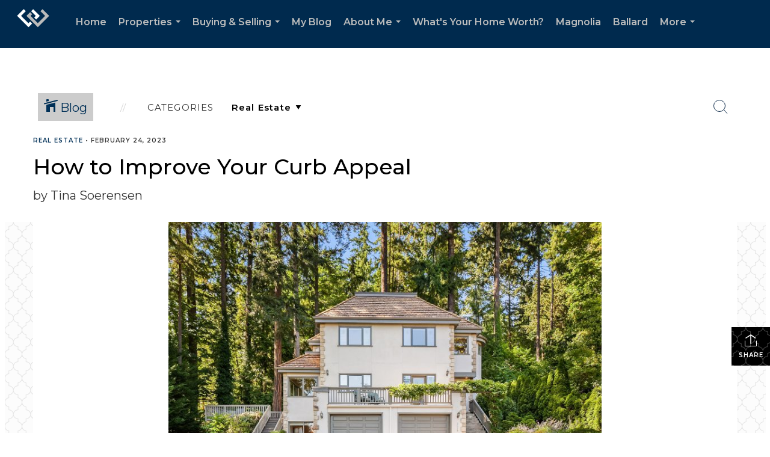

--- FILE ---
content_type: text/html; charset=utf-8
request_url: https://www.google.com/recaptcha/api2/anchor?ar=1&k=6LdmtrYUAAAAAAHk0DIYZUZov8ZzYGbtAIozmHtV&co=aHR0cHM6Ly9ob21lLW53LmNvbTo0NDM.&hl=en&v=PoyoqOPhxBO7pBk68S4YbpHZ&size=invisible&anchor-ms=20000&execute-ms=30000&cb=5fnsamvc0dxa
body_size: 48512
content:
<!DOCTYPE HTML><html dir="ltr" lang="en"><head><meta http-equiv="Content-Type" content="text/html; charset=UTF-8">
<meta http-equiv="X-UA-Compatible" content="IE=edge">
<title>reCAPTCHA</title>
<style type="text/css">
/* cyrillic-ext */
@font-face {
  font-family: 'Roboto';
  font-style: normal;
  font-weight: 400;
  font-stretch: 100%;
  src: url(//fonts.gstatic.com/s/roboto/v48/KFO7CnqEu92Fr1ME7kSn66aGLdTylUAMa3GUBHMdazTgWw.woff2) format('woff2');
  unicode-range: U+0460-052F, U+1C80-1C8A, U+20B4, U+2DE0-2DFF, U+A640-A69F, U+FE2E-FE2F;
}
/* cyrillic */
@font-face {
  font-family: 'Roboto';
  font-style: normal;
  font-weight: 400;
  font-stretch: 100%;
  src: url(//fonts.gstatic.com/s/roboto/v48/KFO7CnqEu92Fr1ME7kSn66aGLdTylUAMa3iUBHMdazTgWw.woff2) format('woff2');
  unicode-range: U+0301, U+0400-045F, U+0490-0491, U+04B0-04B1, U+2116;
}
/* greek-ext */
@font-face {
  font-family: 'Roboto';
  font-style: normal;
  font-weight: 400;
  font-stretch: 100%;
  src: url(//fonts.gstatic.com/s/roboto/v48/KFO7CnqEu92Fr1ME7kSn66aGLdTylUAMa3CUBHMdazTgWw.woff2) format('woff2');
  unicode-range: U+1F00-1FFF;
}
/* greek */
@font-face {
  font-family: 'Roboto';
  font-style: normal;
  font-weight: 400;
  font-stretch: 100%;
  src: url(//fonts.gstatic.com/s/roboto/v48/KFO7CnqEu92Fr1ME7kSn66aGLdTylUAMa3-UBHMdazTgWw.woff2) format('woff2');
  unicode-range: U+0370-0377, U+037A-037F, U+0384-038A, U+038C, U+038E-03A1, U+03A3-03FF;
}
/* math */
@font-face {
  font-family: 'Roboto';
  font-style: normal;
  font-weight: 400;
  font-stretch: 100%;
  src: url(//fonts.gstatic.com/s/roboto/v48/KFO7CnqEu92Fr1ME7kSn66aGLdTylUAMawCUBHMdazTgWw.woff2) format('woff2');
  unicode-range: U+0302-0303, U+0305, U+0307-0308, U+0310, U+0312, U+0315, U+031A, U+0326-0327, U+032C, U+032F-0330, U+0332-0333, U+0338, U+033A, U+0346, U+034D, U+0391-03A1, U+03A3-03A9, U+03B1-03C9, U+03D1, U+03D5-03D6, U+03F0-03F1, U+03F4-03F5, U+2016-2017, U+2034-2038, U+203C, U+2040, U+2043, U+2047, U+2050, U+2057, U+205F, U+2070-2071, U+2074-208E, U+2090-209C, U+20D0-20DC, U+20E1, U+20E5-20EF, U+2100-2112, U+2114-2115, U+2117-2121, U+2123-214F, U+2190, U+2192, U+2194-21AE, U+21B0-21E5, U+21F1-21F2, U+21F4-2211, U+2213-2214, U+2216-22FF, U+2308-230B, U+2310, U+2319, U+231C-2321, U+2336-237A, U+237C, U+2395, U+239B-23B7, U+23D0, U+23DC-23E1, U+2474-2475, U+25AF, U+25B3, U+25B7, U+25BD, U+25C1, U+25CA, U+25CC, U+25FB, U+266D-266F, U+27C0-27FF, U+2900-2AFF, U+2B0E-2B11, U+2B30-2B4C, U+2BFE, U+3030, U+FF5B, U+FF5D, U+1D400-1D7FF, U+1EE00-1EEFF;
}
/* symbols */
@font-face {
  font-family: 'Roboto';
  font-style: normal;
  font-weight: 400;
  font-stretch: 100%;
  src: url(//fonts.gstatic.com/s/roboto/v48/KFO7CnqEu92Fr1ME7kSn66aGLdTylUAMaxKUBHMdazTgWw.woff2) format('woff2');
  unicode-range: U+0001-000C, U+000E-001F, U+007F-009F, U+20DD-20E0, U+20E2-20E4, U+2150-218F, U+2190, U+2192, U+2194-2199, U+21AF, U+21E6-21F0, U+21F3, U+2218-2219, U+2299, U+22C4-22C6, U+2300-243F, U+2440-244A, U+2460-24FF, U+25A0-27BF, U+2800-28FF, U+2921-2922, U+2981, U+29BF, U+29EB, U+2B00-2BFF, U+4DC0-4DFF, U+FFF9-FFFB, U+10140-1018E, U+10190-1019C, U+101A0, U+101D0-101FD, U+102E0-102FB, U+10E60-10E7E, U+1D2C0-1D2D3, U+1D2E0-1D37F, U+1F000-1F0FF, U+1F100-1F1AD, U+1F1E6-1F1FF, U+1F30D-1F30F, U+1F315, U+1F31C, U+1F31E, U+1F320-1F32C, U+1F336, U+1F378, U+1F37D, U+1F382, U+1F393-1F39F, U+1F3A7-1F3A8, U+1F3AC-1F3AF, U+1F3C2, U+1F3C4-1F3C6, U+1F3CA-1F3CE, U+1F3D4-1F3E0, U+1F3ED, U+1F3F1-1F3F3, U+1F3F5-1F3F7, U+1F408, U+1F415, U+1F41F, U+1F426, U+1F43F, U+1F441-1F442, U+1F444, U+1F446-1F449, U+1F44C-1F44E, U+1F453, U+1F46A, U+1F47D, U+1F4A3, U+1F4B0, U+1F4B3, U+1F4B9, U+1F4BB, U+1F4BF, U+1F4C8-1F4CB, U+1F4D6, U+1F4DA, U+1F4DF, U+1F4E3-1F4E6, U+1F4EA-1F4ED, U+1F4F7, U+1F4F9-1F4FB, U+1F4FD-1F4FE, U+1F503, U+1F507-1F50B, U+1F50D, U+1F512-1F513, U+1F53E-1F54A, U+1F54F-1F5FA, U+1F610, U+1F650-1F67F, U+1F687, U+1F68D, U+1F691, U+1F694, U+1F698, U+1F6AD, U+1F6B2, U+1F6B9-1F6BA, U+1F6BC, U+1F6C6-1F6CF, U+1F6D3-1F6D7, U+1F6E0-1F6EA, U+1F6F0-1F6F3, U+1F6F7-1F6FC, U+1F700-1F7FF, U+1F800-1F80B, U+1F810-1F847, U+1F850-1F859, U+1F860-1F887, U+1F890-1F8AD, U+1F8B0-1F8BB, U+1F8C0-1F8C1, U+1F900-1F90B, U+1F93B, U+1F946, U+1F984, U+1F996, U+1F9E9, U+1FA00-1FA6F, U+1FA70-1FA7C, U+1FA80-1FA89, U+1FA8F-1FAC6, U+1FACE-1FADC, U+1FADF-1FAE9, U+1FAF0-1FAF8, U+1FB00-1FBFF;
}
/* vietnamese */
@font-face {
  font-family: 'Roboto';
  font-style: normal;
  font-weight: 400;
  font-stretch: 100%;
  src: url(//fonts.gstatic.com/s/roboto/v48/KFO7CnqEu92Fr1ME7kSn66aGLdTylUAMa3OUBHMdazTgWw.woff2) format('woff2');
  unicode-range: U+0102-0103, U+0110-0111, U+0128-0129, U+0168-0169, U+01A0-01A1, U+01AF-01B0, U+0300-0301, U+0303-0304, U+0308-0309, U+0323, U+0329, U+1EA0-1EF9, U+20AB;
}
/* latin-ext */
@font-face {
  font-family: 'Roboto';
  font-style: normal;
  font-weight: 400;
  font-stretch: 100%;
  src: url(//fonts.gstatic.com/s/roboto/v48/KFO7CnqEu92Fr1ME7kSn66aGLdTylUAMa3KUBHMdazTgWw.woff2) format('woff2');
  unicode-range: U+0100-02BA, U+02BD-02C5, U+02C7-02CC, U+02CE-02D7, U+02DD-02FF, U+0304, U+0308, U+0329, U+1D00-1DBF, U+1E00-1E9F, U+1EF2-1EFF, U+2020, U+20A0-20AB, U+20AD-20C0, U+2113, U+2C60-2C7F, U+A720-A7FF;
}
/* latin */
@font-face {
  font-family: 'Roboto';
  font-style: normal;
  font-weight: 400;
  font-stretch: 100%;
  src: url(//fonts.gstatic.com/s/roboto/v48/KFO7CnqEu92Fr1ME7kSn66aGLdTylUAMa3yUBHMdazQ.woff2) format('woff2');
  unicode-range: U+0000-00FF, U+0131, U+0152-0153, U+02BB-02BC, U+02C6, U+02DA, U+02DC, U+0304, U+0308, U+0329, U+2000-206F, U+20AC, U+2122, U+2191, U+2193, U+2212, U+2215, U+FEFF, U+FFFD;
}
/* cyrillic-ext */
@font-face {
  font-family: 'Roboto';
  font-style: normal;
  font-weight: 500;
  font-stretch: 100%;
  src: url(//fonts.gstatic.com/s/roboto/v48/KFO7CnqEu92Fr1ME7kSn66aGLdTylUAMa3GUBHMdazTgWw.woff2) format('woff2');
  unicode-range: U+0460-052F, U+1C80-1C8A, U+20B4, U+2DE0-2DFF, U+A640-A69F, U+FE2E-FE2F;
}
/* cyrillic */
@font-face {
  font-family: 'Roboto';
  font-style: normal;
  font-weight: 500;
  font-stretch: 100%;
  src: url(//fonts.gstatic.com/s/roboto/v48/KFO7CnqEu92Fr1ME7kSn66aGLdTylUAMa3iUBHMdazTgWw.woff2) format('woff2');
  unicode-range: U+0301, U+0400-045F, U+0490-0491, U+04B0-04B1, U+2116;
}
/* greek-ext */
@font-face {
  font-family: 'Roboto';
  font-style: normal;
  font-weight: 500;
  font-stretch: 100%;
  src: url(//fonts.gstatic.com/s/roboto/v48/KFO7CnqEu92Fr1ME7kSn66aGLdTylUAMa3CUBHMdazTgWw.woff2) format('woff2');
  unicode-range: U+1F00-1FFF;
}
/* greek */
@font-face {
  font-family: 'Roboto';
  font-style: normal;
  font-weight: 500;
  font-stretch: 100%;
  src: url(//fonts.gstatic.com/s/roboto/v48/KFO7CnqEu92Fr1ME7kSn66aGLdTylUAMa3-UBHMdazTgWw.woff2) format('woff2');
  unicode-range: U+0370-0377, U+037A-037F, U+0384-038A, U+038C, U+038E-03A1, U+03A3-03FF;
}
/* math */
@font-face {
  font-family: 'Roboto';
  font-style: normal;
  font-weight: 500;
  font-stretch: 100%;
  src: url(//fonts.gstatic.com/s/roboto/v48/KFO7CnqEu92Fr1ME7kSn66aGLdTylUAMawCUBHMdazTgWw.woff2) format('woff2');
  unicode-range: U+0302-0303, U+0305, U+0307-0308, U+0310, U+0312, U+0315, U+031A, U+0326-0327, U+032C, U+032F-0330, U+0332-0333, U+0338, U+033A, U+0346, U+034D, U+0391-03A1, U+03A3-03A9, U+03B1-03C9, U+03D1, U+03D5-03D6, U+03F0-03F1, U+03F4-03F5, U+2016-2017, U+2034-2038, U+203C, U+2040, U+2043, U+2047, U+2050, U+2057, U+205F, U+2070-2071, U+2074-208E, U+2090-209C, U+20D0-20DC, U+20E1, U+20E5-20EF, U+2100-2112, U+2114-2115, U+2117-2121, U+2123-214F, U+2190, U+2192, U+2194-21AE, U+21B0-21E5, U+21F1-21F2, U+21F4-2211, U+2213-2214, U+2216-22FF, U+2308-230B, U+2310, U+2319, U+231C-2321, U+2336-237A, U+237C, U+2395, U+239B-23B7, U+23D0, U+23DC-23E1, U+2474-2475, U+25AF, U+25B3, U+25B7, U+25BD, U+25C1, U+25CA, U+25CC, U+25FB, U+266D-266F, U+27C0-27FF, U+2900-2AFF, U+2B0E-2B11, U+2B30-2B4C, U+2BFE, U+3030, U+FF5B, U+FF5D, U+1D400-1D7FF, U+1EE00-1EEFF;
}
/* symbols */
@font-face {
  font-family: 'Roboto';
  font-style: normal;
  font-weight: 500;
  font-stretch: 100%;
  src: url(//fonts.gstatic.com/s/roboto/v48/KFO7CnqEu92Fr1ME7kSn66aGLdTylUAMaxKUBHMdazTgWw.woff2) format('woff2');
  unicode-range: U+0001-000C, U+000E-001F, U+007F-009F, U+20DD-20E0, U+20E2-20E4, U+2150-218F, U+2190, U+2192, U+2194-2199, U+21AF, U+21E6-21F0, U+21F3, U+2218-2219, U+2299, U+22C4-22C6, U+2300-243F, U+2440-244A, U+2460-24FF, U+25A0-27BF, U+2800-28FF, U+2921-2922, U+2981, U+29BF, U+29EB, U+2B00-2BFF, U+4DC0-4DFF, U+FFF9-FFFB, U+10140-1018E, U+10190-1019C, U+101A0, U+101D0-101FD, U+102E0-102FB, U+10E60-10E7E, U+1D2C0-1D2D3, U+1D2E0-1D37F, U+1F000-1F0FF, U+1F100-1F1AD, U+1F1E6-1F1FF, U+1F30D-1F30F, U+1F315, U+1F31C, U+1F31E, U+1F320-1F32C, U+1F336, U+1F378, U+1F37D, U+1F382, U+1F393-1F39F, U+1F3A7-1F3A8, U+1F3AC-1F3AF, U+1F3C2, U+1F3C4-1F3C6, U+1F3CA-1F3CE, U+1F3D4-1F3E0, U+1F3ED, U+1F3F1-1F3F3, U+1F3F5-1F3F7, U+1F408, U+1F415, U+1F41F, U+1F426, U+1F43F, U+1F441-1F442, U+1F444, U+1F446-1F449, U+1F44C-1F44E, U+1F453, U+1F46A, U+1F47D, U+1F4A3, U+1F4B0, U+1F4B3, U+1F4B9, U+1F4BB, U+1F4BF, U+1F4C8-1F4CB, U+1F4D6, U+1F4DA, U+1F4DF, U+1F4E3-1F4E6, U+1F4EA-1F4ED, U+1F4F7, U+1F4F9-1F4FB, U+1F4FD-1F4FE, U+1F503, U+1F507-1F50B, U+1F50D, U+1F512-1F513, U+1F53E-1F54A, U+1F54F-1F5FA, U+1F610, U+1F650-1F67F, U+1F687, U+1F68D, U+1F691, U+1F694, U+1F698, U+1F6AD, U+1F6B2, U+1F6B9-1F6BA, U+1F6BC, U+1F6C6-1F6CF, U+1F6D3-1F6D7, U+1F6E0-1F6EA, U+1F6F0-1F6F3, U+1F6F7-1F6FC, U+1F700-1F7FF, U+1F800-1F80B, U+1F810-1F847, U+1F850-1F859, U+1F860-1F887, U+1F890-1F8AD, U+1F8B0-1F8BB, U+1F8C0-1F8C1, U+1F900-1F90B, U+1F93B, U+1F946, U+1F984, U+1F996, U+1F9E9, U+1FA00-1FA6F, U+1FA70-1FA7C, U+1FA80-1FA89, U+1FA8F-1FAC6, U+1FACE-1FADC, U+1FADF-1FAE9, U+1FAF0-1FAF8, U+1FB00-1FBFF;
}
/* vietnamese */
@font-face {
  font-family: 'Roboto';
  font-style: normal;
  font-weight: 500;
  font-stretch: 100%;
  src: url(//fonts.gstatic.com/s/roboto/v48/KFO7CnqEu92Fr1ME7kSn66aGLdTylUAMa3OUBHMdazTgWw.woff2) format('woff2');
  unicode-range: U+0102-0103, U+0110-0111, U+0128-0129, U+0168-0169, U+01A0-01A1, U+01AF-01B0, U+0300-0301, U+0303-0304, U+0308-0309, U+0323, U+0329, U+1EA0-1EF9, U+20AB;
}
/* latin-ext */
@font-face {
  font-family: 'Roboto';
  font-style: normal;
  font-weight: 500;
  font-stretch: 100%;
  src: url(//fonts.gstatic.com/s/roboto/v48/KFO7CnqEu92Fr1ME7kSn66aGLdTylUAMa3KUBHMdazTgWw.woff2) format('woff2');
  unicode-range: U+0100-02BA, U+02BD-02C5, U+02C7-02CC, U+02CE-02D7, U+02DD-02FF, U+0304, U+0308, U+0329, U+1D00-1DBF, U+1E00-1E9F, U+1EF2-1EFF, U+2020, U+20A0-20AB, U+20AD-20C0, U+2113, U+2C60-2C7F, U+A720-A7FF;
}
/* latin */
@font-face {
  font-family: 'Roboto';
  font-style: normal;
  font-weight: 500;
  font-stretch: 100%;
  src: url(//fonts.gstatic.com/s/roboto/v48/KFO7CnqEu92Fr1ME7kSn66aGLdTylUAMa3yUBHMdazQ.woff2) format('woff2');
  unicode-range: U+0000-00FF, U+0131, U+0152-0153, U+02BB-02BC, U+02C6, U+02DA, U+02DC, U+0304, U+0308, U+0329, U+2000-206F, U+20AC, U+2122, U+2191, U+2193, U+2212, U+2215, U+FEFF, U+FFFD;
}
/* cyrillic-ext */
@font-face {
  font-family: 'Roboto';
  font-style: normal;
  font-weight: 900;
  font-stretch: 100%;
  src: url(//fonts.gstatic.com/s/roboto/v48/KFO7CnqEu92Fr1ME7kSn66aGLdTylUAMa3GUBHMdazTgWw.woff2) format('woff2');
  unicode-range: U+0460-052F, U+1C80-1C8A, U+20B4, U+2DE0-2DFF, U+A640-A69F, U+FE2E-FE2F;
}
/* cyrillic */
@font-face {
  font-family: 'Roboto';
  font-style: normal;
  font-weight: 900;
  font-stretch: 100%;
  src: url(//fonts.gstatic.com/s/roboto/v48/KFO7CnqEu92Fr1ME7kSn66aGLdTylUAMa3iUBHMdazTgWw.woff2) format('woff2');
  unicode-range: U+0301, U+0400-045F, U+0490-0491, U+04B0-04B1, U+2116;
}
/* greek-ext */
@font-face {
  font-family: 'Roboto';
  font-style: normal;
  font-weight: 900;
  font-stretch: 100%;
  src: url(//fonts.gstatic.com/s/roboto/v48/KFO7CnqEu92Fr1ME7kSn66aGLdTylUAMa3CUBHMdazTgWw.woff2) format('woff2');
  unicode-range: U+1F00-1FFF;
}
/* greek */
@font-face {
  font-family: 'Roboto';
  font-style: normal;
  font-weight: 900;
  font-stretch: 100%;
  src: url(//fonts.gstatic.com/s/roboto/v48/KFO7CnqEu92Fr1ME7kSn66aGLdTylUAMa3-UBHMdazTgWw.woff2) format('woff2');
  unicode-range: U+0370-0377, U+037A-037F, U+0384-038A, U+038C, U+038E-03A1, U+03A3-03FF;
}
/* math */
@font-face {
  font-family: 'Roboto';
  font-style: normal;
  font-weight: 900;
  font-stretch: 100%;
  src: url(//fonts.gstatic.com/s/roboto/v48/KFO7CnqEu92Fr1ME7kSn66aGLdTylUAMawCUBHMdazTgWw.woff2) format('woff2');
  unicode-range: U+0302-0303, U+0305, U+0307-0308, U+0310, U+0312, U+0315, U+031A, U+0326-0327, U+032C, U+032F-0330, U+0332-0333, U+0338, U+033A, U+0346, U+034D, U+0391-03A1, U+03A3-03A9, U+03B1-03C9, U+03D1, U+03D5-03D6, U+03F0-03F1, U+03F4-03F5, U+2016-2017, U+2034-2038, U+203C, U+2040, U+2043, U+2047, U+2050, U+2057, U+205F, U+2070-2071, U+2074-208E, U+2090-209C, U+20D0-20DC, U+20E1, U+20E5-20EF, U+2100-2112, U+2114-2115, U+2117-2121, U+2123-214F, U+2190, U+2192, U+2194-21AE, U+21B0-21E5, U+21F1-21F2, U+21F4-2211, U+2213-2214, U+2216-22FF, U+2308-230B, U+2310, U+2319, U+231C-2321, U+2336-237A, U+237C, U+2395, U+239B-23B7, U+23D0, U+23DC-23E1, U+2474-2475, U+25AF, U+25B3, U+25B7, U+25BD, U+25C1, U+25CA, U+25CC, U+25FB, U+266D-266F, U+27C0-27FF, U+2900-2AFF, U+2B0E-2B11, U+2B30-2B4C, U+2BFE, U+3030, U+FF5B, U+FF5D, U+1D400-1D7FF, U+1EE00-1EEFF;
}
/* symbols */
@font-face {
  font-family: 'Roboto';
  font-style: normal;
  font-weight: 900;
  font-stretch: 100%;
  src: url(//fonts.gstatic.com/s/roboto/v48/KFO7CnqEu92Fr1ME7kSn66aGLdTylUAMaxKUBHMdazTgWw.woff2) format('woff2');
  unicode-range: U+0001-000C, U+000E-001F, U+007F-009F, U+20DD-20E0, U+20E2-20E4, U+2150-218F, U+2190, U+2192, U+2194-2199, U+21AF, U+21E6-21F0, U+21F3, U+2218-2219, U+2299, U+22C4-22C6, U+2300-243F, U+2440-244A, U+2460-24FF, U+25A0-27BF, U+2800-28FF, U+2921-2922, U+2981, U+29BF, U+29EB, U+2B00-2BFF, U+4DC0-4DFF, U+FFF9-FFFB, U+10140-1018E, U+10190-1019C, U+101A0, U+101D0-101FD, U+102E0-102FB, U+10E60-10E7E, U+1D2C0-1D2D3, U+1D2E0-1D37F, U+1F000-1F0FF, U+1F100-1F1AD, U+1F1E6-1F1FF, U+1F30D-1F30F, U+1F315, U+1F31C, U+1F31E, U+1F320-1F32C, U+1F336, U+1F378, U+1F37D, U+1F382, U+1F393-1F39F, U+1F3A7-1F3A8, U+1F3AC-1F3AF, U+1F3C2, U+1F3C4-1F3C6, U+1F3CA-1F3CE, U+1F3D4-1F3E0, U+1F3ED, U+1F3F1-1F3F3, U+1F3F5-1F3F7, U+1F408, U+1F415, U+1F41F, U+1F426, U+1F43F, U+1F441-1F442, U+1F444, U+1F446-1F449, U+1F44C-1F44E, U+1F453, U+1F46A, U+1F47D, U+1F4A3, U+1F4B0, U+1F4B3, U+1F4B9, U+1F4BB, U+1F4BF, U+1F4C8-1F4CB, U+1F4D6, U+1F4DA, U+1F4DF, U+1F4E3-1F4E6, U+1F4EA-1F4ED, U+1F4F7, U+1F4F9-1F4FB, U+1F4FD-1F4FE, U+1F503, U+1F507-1F50B, U+1F50D, U+1F512-1F513, U+1F53E-1F54A, U+1F54F-1F5FA, U+1F610, U+1F650-1F67F, U+1F687, U+1F68D, U+1F691, U+1F694, U+1F698, U+1F6AD, U+1F6B2, U+1F6B9-1F6BA, U+1F6BC, U+1F6C6-1F6CF, U+1F6D3-1F6D7, U+1F6E0-1F6EA, U+1F6F0-1F6F3, U+1F6F7-1F6FC, U+1F700-1F7FF, U+1F800-1F80B, U+1F810-1F847, U+1F850-1F859, U+1F860-1F887, U+1F890-1F8AD, U+1F8B0-1F8BB, U+1F8C0-1F8C1, U+1F900-1F90B, U+1F93B, U+1F946, U+1F984, U+1F996, U+1F9E9, U+1FA00-1FA6F, U+1FA70-1FA7C, U+1FA80-1FA89, U+1FA8F-1FAC6, U+1FACE-1FADC, U+1FADF-1FAE9, U+1FAF0-1FAF8, U+1FB00-1FBFF;
}
/* vietnamese */
@font-face {
  font-family: 'Roboto';
  font-style: normal;
  font-weight: 900;
  font-stretch: 100%;
  src: url(//fonts.gstatic.com/s/roboto/v48/KFO7CnqEu92Fr1ME7kSn66aGLdTylUAMa3OUBHMdazTgWw.woff2) format('woff2');
  unicode-range: U+0102-0103, U+0110-0111, U+0128-0129, U+0168-0169, U+01A0-01A1, U+01AF-01B0, U+0300-0301, U+0303-0304, U+0308-0309, U+0323, U+0329, U+1EA0-1EF9, U+20AB;
}
/* latin-ext */
@font-face {
  font-family: 'Roboto';
  font-style: normal;
  font-weight: 900;
  font-stretch: 100%;
  src: url(//fonts.gstatic.com/s/roboto/v48/KFO7CnqEu92Fr1ME7kSn66aGLdTylUAMa3KUBHMdazTgWw.woff2) format('woff2');
  unicode-range: U+0100-02BA, U+02BD-02C5, U+02C7-02CC, U+02CE-02D7, U+02DD-02FF, U+0304, U+0308, U+0329, U+1D00-1DBF, U+1E00-1E9F, U+1EF2-1EFF, U+2020, U+20A0-20AB, U+20AD-20C0, U+2113, U+2C60-2C7F, U+A720-A7FF;
}
/* latin */
@font-face {
  font-family: 'Roboto';
  font-style: normal;
  font-weight: 900;
  font-stretch: 100%;
  src: url(//fonts.gstatic.com/s/roboto/v48/KFO7CnqEu92Fr1ME7kSn66aGLdTylUAMa3yUBHMdazQ.woff2) format('woff2');
  unicode-range: U+0000-00FF, U+0131, U+0152-0153, U+02BB-02BC, U+02C6, U+02DA, U+02DC, U+0304, U+0308, U+0329, U+2000-206F, U+20AC, U+2122, U+2191, U+2193, U+2212, U+2215, U+FEFF, U+FFFD;
}

</style>
<link rel="stylesheet" type="text/css" href="https://www.gstatic.com/recaptcha/releases/PoyoqOPhxBO7pBk68S4YbpHZ/styles__ltr.css">
<script nonce="IxulWH1R3pGPZ2-LNw3NSg" type="text/javascript">window['__recaptcha_api'] = 'https://www.google.com/recaptcha/api2/';</script>
<script type="text/javascript" src="https://www.gstatic.com/recaptcha/releases/PoyoqOPhxBO7pBk68S4YbpHZ/recaptcha__en.js" nonce="IxulWH1R3pGPZ2-LNw3NSg">
      
    </script></head>
<body><div id="rc-anchor-alert" class="rc-anchor-alert"></div>
<input type="hidden" id="recaptcha-token" value="[base64]">
<script type="text/javascript" nonce="IxulWH1R3pGPZ2-LNw3NSg">
      recaptcha.anchor.Main.init("[\x22ainput\x22,[\x22bgdata\x22,\x22\x22,\[base64]/[base64]/[base64]/[base64]/[base64]/[base64]/[base64]/[base64]/[base64]/[base64]\\u003d\x22,\[base64]\\u003d\\u003d\x22,\x22w57Du8K2I8KFw5xcw4UlHcKtwqQnwrPDtxRtJgZlwpcTw4fDtsKAwr3CrWNWwrtpw4rDrlvDvsOJwpE0UsOBIgLClmE5cm/DrsOcGsKxw4FeXHbChTEESMOLw5XCiMKbw7vCicKJwr3CoMOIEgzCssKoY8KiwqbCujJfAcOgw5TCg8KrwpbChlvCh8OOKDZebsOsC8KqbgpycMOYDh/Cg8KfNhQTw4IBYkVywrvCmcOGw7zDrMOcTwx7wqIFwr09w4TDkwk/woAOwrXCnsOLSsKJw6jClFbCqcK7IRM7asKXw5/CimoGaSrDimHDvRlmwonDlMKQZAzDsiswEsO6wp/[base64]/Klt2w4HCkRcjTmxTLwTCgnRDw4zDh0LCgTzDpMKEwpjDjlUWwrJASMOhw5DDs8KKwp3DhEsow6dAw5/Du8KmAWAgworDrsO6wojCsxzCgsOrIQpwwqlHUQEsw73DnB87w7BGw5w8YMKlfXk5wqhaJ8Oaw6oHCsKAwoDDtcO/[base64]/[base64]/w654w51Fwp8LQcKRwpM3Kl3CmsOFakHCpAMvAyggQgHDhsKWw4rCg8OqwqvCoG/DsQttBhvCmGhFE8KLw47DssO5wo7Dt8ORPcOuTw3DpcKjw54Kw5h5AMOHVMOZQcKDwqlbDjJadcKOVsOUwrXClFhYOHjDtMODJBRNc8KxccO9NBdZCcKEwrpfw5FiDkfChWsJwrrDhzROchd9w7fDmsKWwpMUBG3DnsOkwqc3QBVZw4EIw5V/[base64]/DmsOresKsZsOxw6bDoTlMU8KKLFfDlMKCTcOZwodRwq9Ew7ZnIMKPwqxAdMOHCAVnwrBlw6TDiwnDs3dhBFHCqUnDiWJTw6IZwo3CmHgLw6PDncKbwrhnP2jDll3Dm8K/[base64]/wpNFw45Zw6xYPjXDkGbDlsOKwpLDksKQw6oHw7jCnAHChlJew53CvMKjTQVAw6YYw6TCsXMXMsOqTcO4E8OjccOuw7/DlkfDrsOhw57CqkkeHcKgJ8KvNXbCiRxtW8ONXsKxwrzCl3VcVjfDhcKswqnDh8Kowo8RJTbDvQXCmEQwPFV+wplyHMKiw7vDjsOkwoTDh8OzwobChMK3a8ONw4k6M8O+KQs/FGXCg8OAwoc5wo49w7I3Q8OJw5TDiQVVw70ieX4KwoVTwoYTXcKpbcKdw6bCm8Kcwq5jw5LCtsKvwrLDoMO4XTzDvwLDv08EcTFfPUTCucOpecKeZcOYLcOhMMOfRsO8N8O4w6nDnAQkacKndkQaw5/[base64]/w57Dj8KtZsO/woHDg1IPwpMGwq9Mwr9uQ8O0w7RAL05aNCvDpE/CjMO2w43CryfDhsK8OCTDmMKuw7bCsMOlw6TDusKHwqQ3wqoEwpZiRQZ+w7QZwrlTwoDDlSHCin1kHAdawrLDrRlFw4PDscO5w7/Dmw0QJMKRw7Miw5XClMOuV8OSHBjCsRHCnlbCmBQFw7xvwpDDmjsZYcOHM8KLdMKAwqB3ZmENGx/DrsOzaSA3wp/CsALCoxXCu8OIQMKpw5QLwoBhwql7w5vClw3CnwFMSTMeZEfCszjDvj/[base64]/DjsOsw7ovKDrCk8KGwpfCgTDDijnDrMObdGHDml4NcHjCscKmw5jCk8OyOMKEORxpwpk+wrzCvcOkwqnCoggbaCJUDSNjw7tlwrQ0w7oEUsKnwohHwpx1wrvCpsO7R8KrXjB8YDnDqMOpw61OP8KlwpoCeMKxwpVTD8O9IsO/KsKqIsKWwr/[base64]/XsKzHmTCgsOUekDDsx16w5Ryw6ExLSDDpm5ww67DrcKEw7ovwqI8woPCvFt0e8K/[base64]/CvhjDqsOiM8OpLsKXwpjDtsKsYcOEw4/DjcKWacK3w4VxwpQJBsKVDMKHeMOAw6wiB1zClcO4wqnDoHhJUGLClcOuJMOtwpdzZ8KxwofDjsOlw4fCucKcw7zDqkzCpcKiXMKhLcK/VcOXwoseL8OmwqEvw5tIw741V0bDnMKQS8O/DAzDisKHw7jCmkkKwqMkcH4/wqnDlxrDpcKHwpMywotiCFnDucO2RcOeZTduG8Ocw4XCtk/[base64]/wolBw6zDu2ELIz1GT8OcdkRhwpDCpkDCqsKhw4VlwpTCicKzwpDCiMKew5sDwoXCpnZow4DDh8KKw6XCo8OSw43CriIVwqJtw47DlsOpwq/[base64]/Qi4NI0/DnsOrw501w7bDo2nDp1bDlGLCjMOMczoXKER5Mys2NMK/wqlZcC4rTMK/XcOSJ8Kdw5M1dRMYVnQ4wpHDmsOAcGsUJi/DksKGw6gTw53DnjA3w64iYw8fc8Kfwq4WGMK4OyNrw77DucONwrwJw50Mw7d/[base64]/wqVeaMKSIzlPw49iGsOAwoXCisO5TA1TwpNjw4vCqQvCqsOqw6BoJDLCmsK3w7bCtQFBCcK/[base64]/DuAHDsMKgelfCncKFwpPDgsOEwoMQwoxYOTl4OjNqB8OIw4Y4SXRdwrp7QsKjw4/DpMOGN07DucOIw58bN1/CmUM1woJgw4ZLCcK4wrTCrB04WMOaw68yw6PDmD3Cr8KHMsKVJsKLM13Ds0DCu8OEwqvDjw8IaMKLw5rCt8OAT1fDtMO1w4xewoLDksK5MMOAw43DjcKewqPCn8KQw5bCj8OECsO3w4/DhzNWZxXDpcKhwpHDicKKKShmbsKjXnkewp0EwrTCi8KLwovDtwjCgAgOwocodsKKfsOsaMKEwpUYw4XDvnwow4JCw7jDosK2w6QHw6lGwqjDt8O9YTcOwq9AFMK4YsOffsOVXwzCjFIzUMOaw5/ClsK4woJ/woQKwqN5w5ZFwroed1LDohtVbiLCncOkw6UbJsOxwoYyw6zClQbCkSgfw7XDqcOswqUHw44BBsOwwrIAS2dPUMKrWkLCrijCg8OIw4dDwohkwq3CsVHCsgwmT04HDsK/w6DClcOkwpVCQhgZw6kHKirDrXQTXy8bw5Vkw6YlKsKOG8KSI0TDrsK6Z8OpAMKrflrDrH9AGxAswr9ywq5sEFogIX8fw4nCtsOaH8OWwpTDvcOJKcO0woTCnwtYJ8O4wooWwrdQdH/Dm1rCq8KFw4DCqMKWwrPDsXFMw57CuUt3w6hvWDtAVsKFTcOSNMOnwo3CjsK7wp/CrMOWGkx2wq5MDcOtw7XCu1UlQMO/d8OFBcOmwprCgMOFw7PDkF9pesOpOsO+Z14MwrzCqcO3KsKnO8K6Y25Aw73CtTYaCwsywq7DiDnDjsKVw6XDk17Cp8OkDBjCvMO7OcOgwqfDqX4+HMKJJsKCS8KdS8K8w53Cs1LCucKrd3UIwolmBcOAHS03GcK5JcOqw7nDocKnw4/Cn8K/V8KfQAtMw6bCkMKRw5thwpTDmGvCjcOmwoPCtlfCkxzDqVM3w5zCtkF1w5XCgRbDm05Pw7nDvy3DoMOqVnnCpcOTwrZVW8K9OCQfHcKbw7JBw4nDncKVw6TCpREdU8OFw5bDo8K5wr1hwqYBesKxIg/DhjHDmsOWwpPClcKjwrFbwrTDk0DCgyTDjMKOw7pjAElhan3CpnTCnx/CicKBwobDtcOhM8OgSMOPwowIRcK7wqNew5dZw49EwrRGesO7w6bCqhTCmcKga1JEPcKhwqPCpzVTw4IzacOJOMK0dxDCnSd8MlzDqTx9w7hHSMK0LcKew63DmnLChCPDn8KraMO+wp/CunvDtE3Cr1bChwlFP8OCw7vCsjAIwoFHwr/[base64]/CnDAaw4LDjXnDj8OewooGw7LCl34WOynColsDO2bDqhwVw5wmFxPDo8KOwpDCjwMLw7I6w7DChMKZwo/CoyLCn8OIwpRcwqXCrcK+O8KGNjZTw6UPS8OgSMKRan1icMKBw4zCrR/Dvwlnw7xCPsK1w6bDgcOcw7t1RsO0w7fCmF/Ck2sXXGsfw5d5FWXCk8Kgw79rHh1uRXYBwr9hw7AQL8KrQjBYwroZw6R0fmDDo8O7w4Nkw5rDgmFNQcOiRW5hQcO9w5rDo8OjA8KGBsOmcsKFw7MMM1dewpB4HUTCuyLCkMK9w40Wwps/woUlJlPCqcO9QQghwpLDlcKSwpwYwozDnsORw5xiVx9iw7oBw4PCtMK9K8KSwpxxMcOvw79hKMOuw71mCG/Con3CrQzCosKybMKqw47DkTklw7kbw71twpd4w4sfwodiwqhUwqrCtxHCpADCtibCs0tewrpfScKJwpxvdWloNxUvw4pOwoMZwpfCsUQebcK+LMKJXcObwr3DkEBeGsOQwonCusKaw6TDi8Kzw7vDlVRywrM9GCLCl8K1w4waAMO0A3U1wqsmccOgwo/[base64]/CtWTCncKFT8KhwpjCsMObw53CgGvDocOwwrdvG8O7PlI2OcK/DFjDqVw6SMOcNcKhw61APMO0wqTCuxgwJlYGw5ULwozDksOMw47Dt8K5VBhLTMKIw7UAwoHCkwZEfcKEwqnCqsO9GSh/[base64]/Ct8OPTicCMcKfK8OvH1UfwqrDt8OxDcOTX28NwrDCojzDoEJjesK3cx0Qwq7Cg8KOw4jDuWhNwqkZwp7DukTCrQLCkcKRwovCjwcZR8KOwqjCiQjCoB0yw4NLwrHDl8OCLiZvwp0cwqzDr8Olw4xLPTDDqMONGcK6OMK/FXg4ETsMOsOjw60FKBPCjMO+GMKAO8K9wrDCg8KOwoktF8KTF8K4BnQdbcKeAcKcAMO/wrIfIMO6wrXDosO0f2/[base64]/CtMK1w4/[base64]/DvW4UcMOUH8Ksw405w7AhwpsUAMKnUioSwqPDpcKDw6rCkVbCrMK4wqN5w68/fXoHwqAQD0ZFfcOAw4XDmSTCscOlA8OwwqBqwqvDkUJ5wrXDjMKIwqp5L8OKYcKowr1Lw6DDk8K1IcKMPApEw6APwojDncOJJMOZwr/CocKawovCoypWOsK+w6gzbQJLwovCqA/DnhvCssK1eGbCuALCucKvC3N+ZgIdXMKdw6pYwrN9XxXDo2cyw4DCsnQTw7PCoBvCs8OLeRwcwo8YbSsww7hBN8KDL8K8wrw0LsOhRxfCtXANOQPCk8OiN8KealApYg7Dm8O7FWjDrmfCtX3Cq34/wrfDi8OXVsOKw5TDkcOTw6HDu2AAw4HDqiDDmGrDnAtfw5h+w6vDiMOww67Ds8KaaMO9w6PDs8OCwq3CvU95bBHCkMKAVsKVwoJ9YmFKw7JNVGvDocOAw6/DvcOSKFHCmRzDmD7CtsK7w70kEQPDtMOzw55hw5nDg2wuA8Kjw48wcj/Dgm8dwoLCrcONZsKudcK/wpsZVcOTw5fDkcOWw4RscsK9w4bDsSxGfMOawpzDi3zDh8KsCG52X8OxN8Kww7NbAsKHwpgPeWEww5s8wpgpw6PCkB/DisK1HVsFw5I2w5wPwogfw4xHFsKAV8KGZcOHwosYw7gSwpvDmE1fwqJ0w7nCtg7CmBoaCQ1Kw6FnNsKywr7Cu8Oiwr3Do8K6w6APwoNrw65jw44+wpLChVrChMOIecKbT0xLcMKDwrNnfsOGLSBfP8OVTVvDlk4swqoNV8K/NDnCpC3CosOnF8Oxw5fCq37DqDPDtjtVDMOpw6DDmk8Dfn3CnsO2OMKAw6IuwrVJw77ChsKFSnseUmB1OcKTBsOcOcOjTsO8Sm5+AiU1wqoFJcKCTsKIb8Oew4/DmMOpw7lwwqXCpDMZw742wp/CucOefsONOBs/w5bCmTpfSEtYPQoQw7tTbMO6w47DgzLCgF/Cp2cELMOfdcKhw5TCj8K/ZjDCksK2WGDCnsOhNMOTUxN1HMKNwqzDgsKNw6fCuTrDocKKMcKnw6HCrcK8W8OSRsO0w41WTnUIw5HDh1fCj8O9HlPCl27DrDwow4TDs21cIcKZwpnCnGfCvBZTw4IQwrXClnTCvU3Di3LCscKgCMO4wpJqdMOtZE/DkMKBwpjDkH45YcOGwrrDhS/CmyxgZMKpZEvCncK1XDnDsG/[base64]/Chkdzw4N4Ck8ywqBUfmfCgDLChcKKSA5fLMOsGMOGw4cewpnCvcOqUHB7w47CoH1twolYLcKGUzQfNQ4GVcK+w7XDosO4woXDiMOnw4dHwoFbSwDDosKea1fClz9AwqBjfMKDwrTDjsKOw5/Dj8OBw4kMwpApw5vDrcK3C8O/wrfDm1JUSk3CpsOuw6t8w7ESw48YwpfClD4XZjhFBAZrfsO7S8OsC8Khw4HCk8K4acOQw7B/[base64]/DmlfCuTRrK3o2MsKwYsO4wrrDuGBgEhPCsMKCw73DrnLDl8Kiw4TCsTpFw61GfcKXMw9LZMOFcMOywrzCvC3CvlgdATHCqcKxFHxqe3BKw7TDrMKSO8O1w4gFw6ELOX1/[base64]/wqMXwrHCk8OQwp1pwrnDiCLDpgrDgnELwqTCrEHCnh09fcKDTsKiw555wpfDusOtSMKmGHwuKcOhw7XCq8ORw5zCrMK3w6jCqcOUJcKuSTfCoV7Dq8OMw6/CscK/[base64]/DcOSwoUUQ2HDjVrCsR7DsATDlUxAw7MfQ8O8wrEBw68SQX7Cl8OQKcKSw5rDn0bDijxQw7/DjEzDkU3CrsO3w57DsgcMQy7DrMOnwpsjwp1sOsOGOXvCv8KNwqHDvR4CGE7Dm8Ojw6h4LkXCo8OCwoNdw7jDiMO7U11LbsKTw5JJwrLDocOmCMKQw7/[base64]/[base64]/w5fCmEzClF3DqU3DrsODTV3CpUkgZ2ctw7o5w6zCqcOrbRZ1w4EkYn4PTGg8HRPDm8Kiw6vDl1PDmEpSACBGwqrDtFrDvx7CmcK+BkDDl8KYUwfCvMK4PClBKRRsQF5zIlTDlSJLw7VvwpMLHMOMQsKdwpbDkzVTL8O4W2PCrcKGwpfCg8Kxwq7Dn8Ouw5/Dly7DvcKBHMOGwqtWw6fCo2/DiHPDjnwmwohgYcO6PnTDr8Orw4hVWsK5OhLCuwMyw6HDpcOMY8KlwoAqIsOHwr5DUsOrw4MFI8KsE8OmYiZCw4jDjD7DqMOSDMKDwrPDpsOYwoRyw47CtXvDnMOLwo7CkAXDmsKWwoU0w6TDtg4Ew4BAHlLDhcK0wpvDsSM+c8OGasKJKEVxA3/CksKow67CpsOvwrp3woPChsOScGBrwpHCuz7Dn8KIwqweTMKFwqfDvcOYIwjDn8OZaVjCkWYvwp3DpX4Cw79Rw4kfw4I4wpDDscKWMsKbw5J/NDgHWMOBw6JNwr4eYWd+Hw/Ckm/[base64]/[base64]/Ctm/Dj8KkH8KHw6rDhsOZBMKEb8KxLxAGw4ZawoPCowhldsO4wokSwozCgsKcDQvDqsO2wrJZASvCgT15wpjDm3vDvMORCMOZR8OvXMOCND/DsGcDEcKqLsOpwqvDnlZZA8OcwqJOIQPDrsO5w5DCgMOoEn4wwqbCqlzDkCURw7Arw5tBwr/CvRMUw4pdwpwWwqDDncK6wrNpSClKOi41I1DDpFXCsMKEw7NtwoVlVsONwrFrGw1Iw6NdwozDpsKMwoFQMlfDjcKQAcOvQ8KjwrnChsOZX2fDlC0nEMKee8KDwqbCpXpqDjUgO8OndMKjQcKowol0wqHCvsOTMi7CvMKKwp8LwrgMw7rCsmw9w5k/Zy8cw53CkkMGPHctwqLDhU4/OFLDk8OGFADDhMONw5Mdw7sbbcKlfzNBU8ODE0Zkw6VTwpIXw4rDqMOBwp0rMgVYwpZ+M8KVwqbCnH9DDhRWwrQsB23DqcK5woRfwpoewoHDpcKAw5gwwpEcwpHDpsKYw4/ClUXDu8K8ZS5wM3huwopFwqFNQMO1w4jDp3ciJjjDtsKKwqZDwpwzM8Ovwr11fnHCgRpywoAjwrPCrQ/[base64]/[base64]/DrBdzN1zCtBnDkcKXwojDq8O9w4JUKlfDm8KBw6zDrjoGwqY5LMKPw7fDijnCiyFUHMO5w7YnOmwqHcKoMMKaGSnDoQ3CgRAxw5HCgV1Tw4XDjgtdw73DiwgGXgIRLm/CkMOeJk15bMKgbxUmwqlKKQoJQ1djM10gw4/DtsK7wpvDjVzDmh5hwpY8w5TCqXHCpcOBwrUgIXMZHcOwwpjDiVAzwoDCs8K8ZQzDn8O5LsOVwrIyw5fCv39fdGgxJXDDikklLMKOwpUdw5UrwppowofDr8OOw7wmC1sEH8KxwpMVccKDd8O8AAfDmHgHw4jCqHzDhMK7TV7DvsOlw5zCq1o5wp/DmcKdTMOMwrDDtlY2CwvCv8KDw5LCvMKuZRBWfQw8bMK2wq/[base64]/CucOQHMKaw4vDmB9/EGjCp0MOwpY/w4/ChDxiTDowwqPDsThBV14oUsOkO8OKwooiw47Dl1vDm2IXwqzDtDEUwpHDmwYbNcOOwrBdw4nDiMOzw4HCr8K/a8O0w4rDs2oBw5l2w4NiDsKhO8Kewps8fsOmwqwCwr4sbcONw5AZOTDDqsOTwpEGw489Q8OkIsOWwrDDiMO5SQtYbSDCslzDuSDDlsKaXMOvwrjCicOzIgspGxnCvAQoLWVlNsKtwog+wrQfFk8wBsKRwokeXcOVwqlbeMOjw7YHw7/CojHCnjsNDMOmwqbDoMK1w6jDrcK/w7vDgsKJwoPCmsOew7gVw61XP8KTMMK2w4Aawr/DrTN/EWMvLMOCLzRMY8KuE33DrSRcC2U0wq3DgsOTw7rDoMO4YMOgV8OfS0Bew5tjwqvCrUl4T8KBU3nDqE/CgMKKF0/CosKGDMOPZydtbsOpP8O/EnbDhA1lwqsVwq4lS8Kyw6/[base64]/DssOWw5vDv1JkdU7CnwgRwpfDm8O9GhPCmMORSsKRA8O5wqnDsyhpwrXChl8pFWDDvsOqdWZJQDlmwqNaw7V1DMKVVMK4ahYaXyjDtcKIdDUUwoEpw4V3C8OpfnMtw5PDgwlUw6nClSBDwpfCgMKUcBB2dDQ+IRhGw5/[base64]/ZcO3DknCisKFwqXCpzMaOmPDr3TCmybCosKBK1BvU8K/BMO7Dmo4IjkFw7RlW1LCoHZvWiB9MMKNVgfCjcKdwpTDvi1EU8OXQnnCgTDDm8OqKHJ0wrZQHSbCn3s1wqvDshXDisKPXT3Cl8OAw4oPEcOxBMO6cW/CjmMjwoTDnTvCksK+w67DrsKhOUlCwq9Sw68+ccKdEsOewozComNjw6zCsWxSw7zChxnCvV1nw40eecOPFsKAw6Y1cx/[base64]/Dl8KJbHhRTibCmcOcwqnChXLDpCF8JTPCgMOlWsKvwrFmf8Kow43DgsKCMcKNXsORwpQCw6JewqRxwqXCoRbCgxBNE8K8w6dAwq9KCFcdw58PwqXDucO/w7bDnUN9Q8KMw5vCr2xNwpbCocOKeMOWCFXCqjLDtAPCg8KTTG/DscO3asOxw4pHFy4ocCnDg8OZQD7DuG4UBh1wC1PCi2/DkcKjPsOfIcOJd2fDvXLCrGjDtU9BwoxwQcOEXMKIwpfDjxg8cVrCmcKwOAtTw4JgwoQFwqgNajZzwqs/NgjCpCHCrGttwrTCgcKRwoJ3w7fDj8OqRHFpYcKXasKlwoFrTMOiw6puBH4cw4rCvy82bMODRMO9EsKNwp4qV8Kxw5PCgQcDAhEgQsO/RsK5w64Wd2vDvlIsB8K/wqDDsHHDvhZbwr3DuyjCk8OAw6jDqlQdB3xZOsO/wro1OcKIwqrDqcKCwr/[base64]/[base64]/CmDzDnsKJwoonwpV0w6ExF8OSGH3DuMKFw4XCo8O9w6YSw4cuHx3Cik1GT8Ovw5XDrFLCmcOOKsOedcKwwop+w7vDtVzDt1phE8Kza8OVVEFLA8Ovd8OowptEB8OXZSHCkcKzw5XDqsOPXWTDo0kFQcKZd0rDkcOXw5A7w7dtAQU9R8KdOcKwwrrCh8ODw4LCgsOhwo/[base64]/[base64]/RcKDw68gwrrDlSV+wrEjPMOawpzDv8OlRMOoJsOnTzjCn8K4eMOCw4hnw5ZyOUAfcMOrwqDCqmDDh2nDkE7DisOFwqhpwolGwoDCq19mAFh3w4lMfC7ClAQafTrChwzCt2lKAgdRBFXDpcOQDcOpTcOIw7/Cnz/DgcKgPsOKwrlKYcOIfVHCo8KoNGV7K8OkKUvDq8OGXBTCscKXw4nCk8OzIcKpEsKVWl4/RTnDlsKqISzCgcKDw5LCocO3RXzCsgcTVcK0PFvCicO0w60ocMKaw4N7F8KRBcOvw4XDnMKOw7PCjsORw7gLTMKCwqEUEwYYw4LCtMOpNjNpVAU0wpJawooxWsKmd8OhwoxLLcKCwogsw7l1w5bCimIGw55Lw4INHG8VwrTDsXtMT8Omw7p/[base64]/Du8Oaw43CmQLDscKWeMOJw4NqwpYue2dcUMK3w7LDm8OdwpjCq8KaOsO/QB3CjVx3wo7CtsO4EsKKwpUswqlkPsOrw7IjR2XCnMOVw7JHCcKiTBvDqcOUfxoBTSIHYG7CmnNfMRvDrsKGDBNzWcOACcKOw4DCuzHDlsOkw61Bw7rChBLCvMKKFm7CiMOYaMKdEmfDpT7DgUNHwolow7BXw4/DiG7DnsKAcELCmMORRFPCvCHDvnkEw7XCnxoEwqNyw7bCg087wrsyasKtJMKSwq/DugAvw7/CqsOEeMOJwr9yw484woXDuCoNOXbCumLCrMOyw5/CjkbDomc1ZxoiE8KwwqlBwoLDo8KswqvDlH/CniQNwr4Yf8KCwpvDgMKUw4HCtisCwpxdF8K1wqjCnMK6eUElw5oOdsOvZMKZw5ojQxTDnlwNw5nCvMKqW3shXmrCo8KQJMO3wqvDrMK/[base64]/DhsOcEsKDw7BNTsOMwr9jP8KVw7zDhSV0w5/DlsKye8O+w5kcwrd8w4vCucOzScOXwqZcw5LDlMOwIlTCinNUw5rDkcOxRzvCgBbCu8KCWMOAHwvDnMKqZsOaJi4/[base64]/wp5wTsKWVMK2w73DklRmwqZoJFTDkcK2wqnDpkPDqsOZwpt7w7EMOXrCpks/WXPCnirCusK6VMOVAMOAwoXCv8OEw4d+MsOkw4EPYVvDjsKcFDXDvBdwJWDDmMO+w4jCs8KNwo9/wp7CqMKmw5dQw7lxw60bwpXCnj5Jw4MQwqABwrQzWsKuUMKhQMKhw7ATJMK7wrNZU8O2w7Y6w50UwqogwqrCtMO6GcOewr3Ch0kawoRew78FGVE8w6nCgsKUwqbDpETCsMO/HMOFw6JlE8OOwpl2XHjCu8OAwqHCvjzCuMKaKMKkw7LDj1/CvcKdwowxwpXDvydkXClWdMOMwoUawpPClsKUeMOawobCg8K+wqDDssOtEiIIEsK5JMKFSywqDhzCrCZxwqcZClzDp8O9SsOaRcKGw6Q1wo7CjGNXw5/DncOjVsO5JF3Dr8K3wr8laDHDi8OxdmA9w7EDacOBw6E2w6PChADCqjPCih/Ds8OjFsKYw6rDsh3CjcK8wqrDkgkmCcKCe8K6w6HDtRbCqsOhRsOBw4LCs8KcPgt1wqPDk1rCrBXDtzVaXcO6fkRzOsOpwofCpcK5VGvCqATDpyHCq8K8w5lNwpchTsKGw7TDs8Oiwq8kwplLNcOKNU44wqgqK3/DgsOTccOIw5jClFAtEQfCjiHCtcKQw7jCnMKXwrTDjgULw7LDtnzCp8OEw7EUwqbCgSdkU8KHHsKcw57CpMO9ASrCtnV5wpTCu8Oswodow4DCiFnDqMK1eQsrIhMiKjUUdcKTw7rCi292RsO/w68wIMKWRBjCtsOgwq7DkcOJwq5kQH84IWkxFTRyWMOKw5MgDA/CjMOcC8Oyw5kXf0/DrQnCiUXCtsKvwpbChmhdRngrw7JLEjjDsSt9wokgOsKrw6XCgBfCo8O5w6E2wqHCv8OyEcKfR1LDkcOiw73DucKzWsOqw5LDgsKow6dTw6cgwotXw5zCjMKNw5BEwrnDt8KOwo3Cn2AYRcOhI8ONHGfDhlEkw7PCjEJvw5DDmSFPwqM4w63DrB/DmjYHEcKUwooZPMOqKMOiBcKLw6hxw6nCsA3DvMOiGkRhTHDDgxjCjiBWw7dnd8K9MlpXVcK2wqnCtGhywrBIwoLDgzIVw5jDo0socgbDgsOEwoM/[base64]/CjsKpFF/DphnCvcKmDxLCm1rDksK7w5onNsK6Q20Xw6TDlULDjBLDpsKlA8OxwrTDnhczaELCsgzDrWnCiBAuexXCuMOvwqc7wpHDocKvdQvDoiAFGDfDjsONw4PCs3zDr8ObAyrDh8OnKkVlw61kw4XDucKqT0zDssOGNTcqBMKnIyPDvRjDjsOIVWDDsh1rAcK5wo/CrcKWVMKdw6zCmgYcwr1LwrtHHyXChMONNMKlwr1xJUZoEwhgPsKpXSVfdBzDpx95QAhZwqDCry/CsMKzw5PDmcOpw70pOXHCrsK9w5kPahnDi8O7dhBowqgkWnxZHsO2w47DncKlw7Riw5QFbgzCmHJSO8OGw49EeMOow5Q/[base64]/CoMKAw6cPwr/CrDjCssOjFcOGw6Y2P28ywofCtQ5KSzXCihonYgEKw5grw4DDs8O+w6UnPDw3NxgowrrCnEHCiEZoL8KNIDDDg8KzQCvDoD/[base64]/ClDLCl1YZw4hjw5nDu8OrwoLDrcOGADtBwrY5ecKAIFMCKVnCiWNJbQlXw40SZ0RHfUBjPAZGHW0qw7UYOFDCrcO/TcOHwrnDsFPCosO6HcOtXXljw4DChMKRHz4Two5tYcKlwrXDnAbDtMKPKDrCr8K1wqPDtMKmw7VjwqrCqMOHDkwzw67DiGLCljPDv3tPSGc/[base64]/[base64]/w5MZDAnDhk/[base64]/wobDqhF+w7YnccKhHn/CmE5Aw7Uye1xqw7/Cum5BX8KlcMOwfcKnF8OVa1/Cmy7DqcOoJsKgOCDCvmrCgcKfL8OdwqB8U8KoU8KSw7/CmMORwpVVT8OJwqDCpwHCksOnwqvDtcKxIUYdKR3DmFDDunUFCcOVRVHDjMKXwqoXJwYNwoHCtcKQfSjClHJHwq/CvklHMMKcb8OAw4JkwotOQiYcwojDpAHCnMKfHC4tIys+GTzCiMOnbmXDkCvCqBgkSMOKwojCoMO3BUdvwqgIw7vCmA8+Y1jChhcDw55KwrNmKnI/L8KtwqbCpsKTwq1Yw7nDqsKpGSLCusO7wqJ+wp/DgEnCg8KcRTbCrMOsw6R2w59BwrbDtsOhw5wCw7zCox7Dg8O1wpcyEzrDpcOGanDCmAMqLh3Dq8OEDcOlGcOGw79NWcKTw4RpGDQmKD/CqR8pAUp3w71BcFIQSDFzEGVnw6Y8w6lSwr8wwqvDoCoYw5ETw5BwQsOvw6kGD8OGFMODw4xHw6Z0ZRBjw7ZqAsKow45+wr/Dtk97w69EXMK4YhtswrLClcOUcsO1wqNVLiUjOcKeMBXDtT1iw7DDhsO6LFHDhSfDpMOMW8KFC8KCUMO0w5vCoW4mw7g7wpvDrmDDgMOAEcOxwrHDo8Oew7QzwrEFw6wsKy7ClMKOHsKEOcOBcmXDjX/DhMKXw5PDrXIdwotTw7fDhcO/wpRVwqPCusKlX8KnAsK6O8KjE1bDvVAkwqrDiTkSZHXDo8KxBWZcPsKcD8Ksw7RMQHXDk8K3JsOZcBLDtlXClcOMw6XCunlMwogiwoUAw4TDpi/CmsKMHRR4w7I4wqbDicK2wqbCk8O6wp5gwrTDkMKlw6PDjsKywpPDog/Cum1PPRU6wqrDmsOew4IdTX8BXQXDigIaIsOvw4o9w5nDh8Kpw5jCusOZw6QWwpQJMMOcw5ZFw45LO8OJw4jCvH7Ci8O6w7nDq8OdMsKQfMONwrd+IcOVdsO/TV3CocKAw63DuBDCtMKAwr4Ewr7Cv8KmwqfCsG0owozDgsOeRcO5R8OrecOlIcO4w4l1wp/CnMOkw6PCg8Odw5PDqcOyccOjw6gtw45sNsKOw7IJwqzDggZFb1gRw5hzwrd2SCVdQ8OewrbCsMK+w6jCqTHDnh4YMMOFZcO+bsO1w6/CpMO4UwvDn1BbJxvDvMOtPcOeA3gJVMKvA1rDs8O/BMKZwoLCn8KxPcKsw6bCumLDriLDq17CrsOQwpTDjcKUHDQaA28REknCp8Kdw7PCosK8w7vDrsORTsOqMnNKXkA8wop6ScOZKDXDlcKzwr82w7nDi1Y/wrXCicK+w4rCuSXDiMK4w6XDlcKowq9WwpJhNcKHwpvDmMKhJcOXNcO3wqzCv8O6OljDuDPDrl7CocOIw6d7PX9HRcOLwo0oFsKwwpnDtMOjYB/DlcOUScOPworCvMK+HMO5BAADWAvCpMOoQcKGekJOwozCuiYAG8OYFhF4wqjDh8OObmDCgMK0wolXEsK7V8ODw5lgw6FnbcOiw4ZDMhtmXg10TG7CjcKxB8KFP0HDlMO2IsKbQGMCwp/CoMKAR8OAJArDtMOEw7wvAcKgw5ojw4E7DTRGHcObJBfCixPCvsOHI8OxOwTCp8KjwpJ5w50Ww63DrMKdwp/Do1FZw5YkwrF/[base64]/wpIWVMOFwr7DpMKuP8KhAyMHRDgZw4VFw7DDpMK+eH1rWsOqw4QTw7QCS2URHFLDssKSUh4RcCTDscOpw4PDu1bCpcO/[base64]/[base64]/DoADDgVPCjGLCm8O/[base64]/[base64]/[base64]/DlwtTw7HDrsOBRMKoYVxrdngBw71ITMKuwrbDikB9IcK/wp4uwq8bHW3CrmBBbT4NHjTCsUpJZifDkQXDtWFvw4PDvnh5w5bCkcKUfntNwp3Ck8K2w59qw4Rjw71TacO4wrvCoSPDhVzCunhDw6TDmWPDh8K/wpopwpcoAMKewrDClsOJwr1Lw4ALw7bCjwjCpDdnahHCrcOyw7HCn8K/N8Oqw63DknrDnMK0RMKHH30Pw6XCscKSHUE3KcKyUjEVwrF+wow/wrYvCMOkGVjCtMK9w5AUU8KJSzlmw6R+wpnCpUNzX8KlKHPCrsKcLV3CvsOJNhl5w6IXw6YNIMKVw6bDtsK0KsOnKTgDwqjDncOcw7UKNsKEwpYcw5/DqH1+XMOZUC/Dv8O3SQXDjW/Dt2HCncKowqXChcKxFyLCrMOyIgU1woo5AABwwqQnUGTCm0HCtjgtBsOZWMKLw7bDokTDq8Oaw4jDhF7CsC/Dg1nCt8KZwpJtw74yW0AdBMK6worCvQnCpMOTwqPChxVQA21gSRzDpGhPwpzDknthw5lICkDCisKUw53DgcOGbVDCowHCusKyEcK2G0kowqjDhsOTwpvCvltsHsOSBsKGwp/DnkbCuSfDp0HCujjCsWklU8K9HUdmIjkcwohkVcOPw6ljZcKjcAkad2LChCjCiMK9IynCgQo5E8KLLnPDicO6MU7DgcOLVcKQIiF9w7HDrMOTJjfCgMKrWXvDu31kwqVvwqxCwqAkwr1wwogPby/DpijDocKVJ30WPwbCvcK3wrEUFHrCqsODSBLCth/Dt8K7AcKbIcKTKMOFw6NKwp7DsUzDlRHDkDYmw7fDr8KQSB0ow793fcOraMKXw6RtPcOIN01lR3FPwqsSDRnCrzHCvcO0Vk7Do8OzwrDDvMKCNRswwrrDlsO6w7/Ct3/CiFgVfBJXOMKmLcOoLcOpVsKswpg5wozClsOoMMKWWx7DnxdZwqordMKRwprDsMKxwrM2wpF5EnHCuVLCqQjDhW/Cpi9OwqwJLn0bb2Aiw7JLRMKAwr7DkELCn8OSKmTDmgbCog3CtXx9QGcgZBkuw4J8IMKueMOIw4cfVnvCt8KTw5nDshXCqsOwbx1TJxjDocKfwrY/[base64]/[base64]/YHfCoWHDkMOAw6I8wp5yXHZPw4ssw4jCqQXCt0EcIMOKISEGwqdJfMKhG8Oiwq3CnGRNwpVtw4/CnkXCkmvDuMO6bVnDmDzCqHdKwrgUWi7Ck8KKwpM2SMOUw7zDkSjDqF7CmEBvdsO/ScOOY8OkFCYUJXUUwrM3w4/DrQwtA8O/wrLDoMKmwqMwTcOUK8OXw4Yqw70EX8KZwobDiyfDtxrClMKHWgXCusOOIMKHwqzDtWo8PCbDry7Cv8KQw4RgZcKIAMK8wp8yw4l/[base64]/[base64]/CtMKITCHDjEwwwqDCtCVeTMK2w57Co8K0w55DwpluSMORCyjCtn7DtBQcPcKAwrEgw7DDlTM/w7ttQ8Kyw6/CrcKLLg7Cv3ZVwovChxpLwrhPSR3DinrCmMKAw7vCh3vDhBLDsgNcWsOswpDCiMK/w7HCg2UEw6bDvcOOUAjCjsK8w4bDtcOFWj4IwojDkCosMRMlw5PDh8KUwqrCsU4MDmnDkAfDpcKYAcKlMUJgwqnDj8O/C8OUwrtHw6snw5HCvkvClk8sPAzDsMK7ZMO2w7wzw5XDp1zDpFcxw6LCnXnCtsO2elx0MhFYZGTDlng4wprClXHCs8OCw4rDrgvDuMOXecKEwqrCscOTfsO4dCbCsQA/[base64]/wpNwGQnCigXDkGnCtCrCh0nDm8OdUAVbW2Y6w7rDrTsvwrrCpMKEw6U5wqnCucOEUBpewrBMwpwMeMKLNCfCkmXDl8OibApMREfDk8K3ZiTCkVkBwpA7w59GPSEdY2/CqsO/IyTCjcKbFMKGa8OUw7V2c8KTDEEFw4jCslLDqh5dw6QRRhZ4w4xuwofDuk7Dsyl8KGV3w7fDh8K3w69wwrsnbMKXwqEfw4/CiMOow7jChQ3Cg8O/wrXComopaSfDt8KFwqRILcOVwr9awqnCg3duwq9qEGdtBsKcwr4Pwo/Co8OCw61gbsK8FsOVccO0BXNcw6sGw4LCkMKdw6rCr0LDuH9dYSQUw6HCils5w4NMKsOaw6otSsOWKURRfmR2WcKmwozDlzotCcOKwodXG8KJIsKRwo/DmCVyw5HCs8K/wp5uw5c7fsOIwpTCrTvCg8KMw4zCisOsWMKQcifDghfCrj/[base64]/CkQ\\u003d\\u003d\x22],null,[\x22conf\x22,null,\x226LdmtrYUAAAAAAHk0DIYZUZov8ZzYGbtAIozmHtV\x22,0,null,null,null,0,[21,125,63,73,95,87,41,43,42,83,102,105,109,121],[1017145,884],0,null,null,null,null,0,null,0,null,700,1,null,0,\[base64]/76lBhnEnQkZnOKMAhk\\u003d\x22,0,1,null,null,1,null,0,1,null,null,null,0],\x22https://home-nw.com:443\x22,null,[3,1,1],null,null,null,1,3600,[\x22https://www.google.com/intl/en/policies/privacy/\x22,\x22https://www.google.com/intl/en/policies/terms/\x22],\x22DqbpjMGSoPYznNKDACwPMVCwUfXhRfdVVi6V9BK1f7M\\u003d\x22,1,0,null,1,1768664846181,0,0,[191,234,77,143],null,[203,91],\x22RC-ZpzNWbCuCV7huw\x22,null,null,null,null,null,\x220dAFcWeA5inm87SCS3ZkVcFKYRw6uFdptHcf6-Wl9sAKGO5cMD2Nw1cGT_GF3_T0-oDoeixU0Q3nlx4R6gKRhvQ_XthmHmfDmqTQ\x22,1768747646354]");
    </script></body></html>

--- FILE ---
content_type: text/plain
request_url: https://www.google-analytics.com/j/collect?v=1&_v=j102&a=111736315&t=pageview&_s=1&dl=https%3A%2F%2Fhome-nw.com%2F2023%2F02%2F24%2Fhow-to-improve-your-curb-appeal&ul=en-us%40posix&dt=How%20to%20Improve%20Your%20Curb%20Appeal%20-%20Tina%20Soerensen&sr=1280x720&vp=1280x720&_u=IEBAAAABAAAAACAAI~&jid=29470929&gjid=1067742321&cid=486320141.1768661245&tid=UA-182639549-1&_gid=1730598279.1768661245&_r=1&_slc=1&z=2126775249
body_size: -449
content:
2,cG-YQRVZK24CR